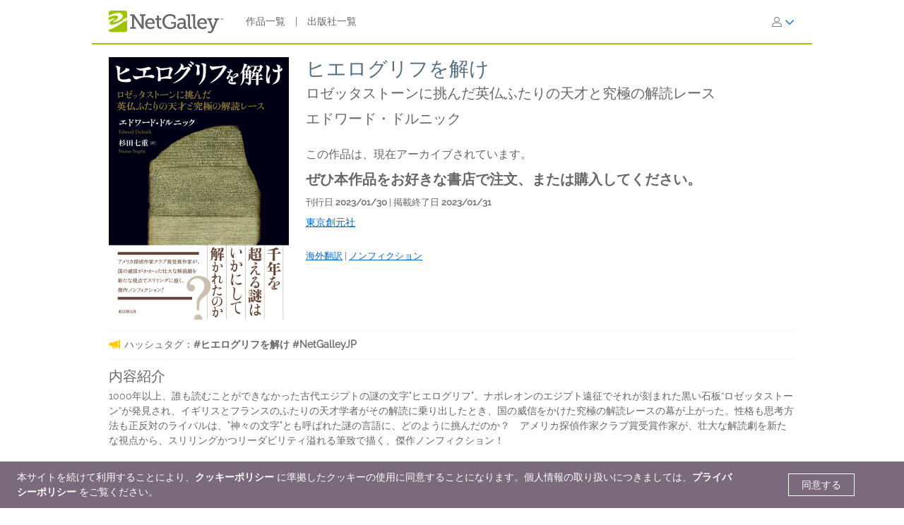

--- FILE ---
content_type: text/html; charset=UTF-8
request_url: https://www.netgalley.jp/catalog/book/278680
body_size: 22010
content:
<!DOCTYPE html>
<html lang="ja" data-bs-theme="">
    <head>
        <title>    ヒエログリフを解け | エドワード・ドルニック | 9784488003975｜NetGalley
</title>

            <meta name="og:image" content="https://covers.bksh.co/cover278680-large.png" />
    <meta name="og:title" content="ヒエログリフを解け" />
    <meta name="og:url" content="https://www.netgalley.jp/catalog/book/278680" />
    <meta name="og:type" content="book" />

                <meta charset="UTF-8" />
                            <meta name="description" content="NetGalleyは、レビュアー、その他のプロフェッショナルな読者が、発売前の書籍をデジタルファイルで読めるサービスです。無料で会員登録すれば、レビューしたい作品をリクエストしたり、あるいは出版社からレビューを書くよう招待されることもあります。" />
                        <meta name="distribution" content="Global" />
            <meta name="resource-type" content="document" />
            <meta name="revisit-after" content="1 days" />
                            <meta name="robots" content="index,follow" />
                        <meta name="copyright" content="Copyright (c) 2026 NetGalley LLC" />
            <meta name="viewport" content="width=device-width, initial-scale=1.0, user-scalable=yes" />
        

                            
       <!-- Google Tag Manager -->
        <script type="text/javascript">
            var dataLayer = window.dataLayer = window.dataLayer || [];
            dataLayer.push({
                'fireGtm': true,
                'memberType': 'anonymous'
            });
        </script>
        <script>(function(w,d,s,l,i){w[l]=w[l]||[];w[l].push({'gtm.start':new Date().getTime(),event:'gtm.js'});var f=d.getElementsByTagName(s)[0],j=d.createElement(s),dl=l!='dataLayer'?'&l='+l:'';j.async=true;j.src='https://www.googletagmanager.com/gtm.js?id='+i+dl;f.parentNode.insertBefore(j,f);})(window,document,'script','dataLayer','GTM-NS7MDMP');</script>
        <!-- End Google Tag Manager -->

                                        <link rel="stylesheet" href="https://assets.bksh.co/9949218ddc/assets/netgalley_styles_bootstrap_5.css" />
                    
            <link rel="stylesheet" href="https://assets.bksh.co/9949218ddc/assets/netgalley_media_styles.css" />
    
        <link rel="icon" type="image/x-icon" href="https://assets.bksh.co/9949218ddc/favicon.ico" />

        <!-- Favicon for modern browsers & devices -->
        <link rel="icon" type="image/png" href="https://assets.bksh.co/9949218ddc/images/favicon/favicon-16x16.png" sizes="16x16">
        <link rel="icon" type="image/png" href="https://assets.bksh.co/9949218ddc/images/favicon/favicon-32x32.png" sizes="32x32">
        <link rel="icon" type="image/png" href="https://assets.bksh.co/9949218ddc/images/favicon/favicon-48x48.png" sizes="48x48">
        <link rel="icon" type="image/png" href="https://assets.bksh.co/9949218ddc/images/favicon/favicon-96x96.png" sizes="96x96">
        <link rel="icon" type="image/png" href="https://assets.bksh.co/9949218ddc/images/favicon/favicon-192x192.png" sizes="192x192">
        <link rel="apple-touch-icon" href="https://assets.bksh.co/9949218ddc/images/favicon/apple-icon.png">
        <link rel="apple-touch-icon" href="https://assets.bksh.co/9949218ddc/images/favicon/apple-icon-precomposed.png">
        <link rel="apple-touch-icon" href="https://assets.bksh.co/9949218ddc/images/favicon/apple-icon-57x57.png" sizes="57x57">
        <link rel="apple-touch-icon" href="https://assets.bksh.co/9949218ddc/images/favicon/apple-icon-60x60.png" sizes="60x60">
        <link rel="apple-touch-icon" href="https://assets.bksh.co/9949218ddc/images/favicon/apple-icon-72x72.png" sizes="72x72">
        <link rel="apple-touch-icon" href="https://assets.bksh.co/9949218ddc/images/favicon/apple-icon-76x76.png" sizes="76x76">
        <link rel="apple-touch-icon" href="https://assets.bksh.co/9949218ddc/images/favicon/apple-icon-120x120.png" sizes="120x120">
        <link rel="apple-touch-icon" href="https://assets.bksh.co/9949218ddc/images/favicon/apple-icon-144x144.png" sizes="144x144">
        <link rel="apple-touch-icon" href="https://assets.bksh.co/9949218ddc/images/favicon/apple-icon-152x152.png" sizes="152x152">
        <link rel="apple-touch-icon" href="https://assets.bksh.co/9949218ddc/images/favicon/apple-icon-180x180.png" sizes="180x180">
        <meta name="msapplication-square70x70logo" content="https://assets.bksh.co/9949218ddc/images/favicon/ms-icon-70x70.png" />
        <meta name="msapplication-square144x144logo" content="https://assets.bksh.co/9949218ddc/images/favicon/ms-icon-144x144.png" />
        <meta name="msapplication-square150x150logo" content="https://assets.bksh.co/9949218ddc/images/favicon/ms-icon-150x150.png" />
        <meta name="msapplication-square310x310logo" content="https://assets.bksh.co/9949218ddc/images/favicon/ms-icon-310x310.png" />

                <script src="https://assets.bksh.co/9949218ddc/assets/netgalley_media.js"></script>
                <script src="https://assets.bksh.co/9949218ddc/assets/netgalley_scripts_bootstrap_5.js"></script>

                                        <script>
                    const themeToggle = document.querySelector('[data-bs-theme]')
                    let storedTheme = localStorage.getItem("theme")

                    themeToggle.setAttribute('data-bs-theme',  storedTheme)
                </script>
                    


    </head>
    <body class="netgalley-responsive" data-locale="ja-JP">

        <!-- Google Tag Manager (noscript) -->
        <noscript><iframe src="https://www.googletagmanager.com/ns.html?id=GTM-NS7MDMP" height="0" width="0" style="display:none;visibility:hidden"></iframe></noscript>
        <!-- End Google Tag Manager (noscript) -->

        <a name="top"></a>
        <a href="#page-content" class="sr-only">本文へスキップ</a>
        <div class="container-lg p-0 wrap-user-guest">

                        
                                                
                                    <div x-data="mobileMenu">
    <nav class="navbar navbar-expand-lg mb-lg-0 netgalley-header pb-3">
        <div class="container-fluid d-flex align-items-center">
            <div class="d-flex align-items-center">
                <button @click="toggleMenu()"
                        class="navbar-toggler border-0 shadow-none ps-3 mt-2"
                        type="button"
                        data-bs-toggle="collapse"
                        data-bs-target="#signInMenuContent"
                        aria-controls="signInMenuContent"
                        aria-expanded="false"
                        aria-label="ログイン"
                >
                    <span class="fa primary" :class="isMenuOpen ? 'fa-times' : 'fa-bars'"></span>
                </button>

                <div class="d-lg-none position-absolute top-50 start-50 translate-middle">
                        <div class="header-logo ps-3 pb-0">
        <a href="/">
    <?xml version="1.0" encoding="UTF-8"?>
    <svg role="img" class="publicLogo" xmlns="http://www.w3.org/2000/svg" viewBox="0 0 243.51 48" aria-label="NetGalley logo, which links to the home page.">
        <title>NetGalley logo, which links to the home page.</title>
        <defs><style>.logo-swirl{fill:#fff;}.logo-icon{fill:#9ec400;}.logo-text{fill:#666;}</style></defs>
        <g id="Layer_4"><path class="logo-text" d="m239.87,16.68v.4h-1.13v2.96h-.46v-2.96h-1.14v-.4h2.73Z"/>
            <path class="logo-text" d="m240.28,16.68h.65l.97,2.84.96-2.84h.65v3.36h-.43v-1.99c0-.07,0-.18,0-.34,0-.16,0-.33,0-.51l-.96,2.84h-.45l-.97-2.84v.11c0,.08,0,.21,0,.38,0,.17,0,.29,0,.37v1.99h-.43v-3.36Z"/>
            <path class="logo-text" d="m45.63,35.4h3.85V11.3h-3.85v-3.37h8.18l15.18,22.13c.53.87,1.05,2.23,1.05,2.23h.13s-.22-1.53-.22-2.49V11.3h-3.94v-3.37h12.21v3.37h-3.89v27.51h-4.29l-15.18-22.13c-.57-.87-1.05-2.23-1.05-2.23h-.13s.22,1.53.18,2.49v18.46h3.98v3.41h-12.2v-3.41Z"/>
            <path class="logo-text" d="m88.35,16.16c6.3,0,9.58,4.64,9.58,10.37,0,.57-.13,1.62-.13,1.62h-16.18c.26,4.9,3.72,7.52,7.65,7.52s6.61-2.49,6.61-2.49l1.75,3.11s-3.32,3.06-8.62,3.06c-6.96,0-11.72-5.03-11.72-11.59,0-7.04,4.77-11.59,11.07-11.59Zm5.2,9.27c-.13-3.89-2.49-5.91-5.29-5.91-3.24,0-5.86,2.19-6.47,5.91h11.77Z"/>
            <path class="logo-text" d="m102.53,19.96h-3.72v-3.28h3.81v-6.08h4.16v6.08h5.29v3.28h-5.29v10.37c0,4.51,3.06,5.07,4.72,5.07.61,0,1.01-.04,1.01-.04v3.54s-.61.09-1.53.09c-2.8,0-8.44-.87-8.44-8.27v-10.76Z"/>
            <path class="logo-text" d="m130.35,7.41c5.42,0,11.85,2.19,11.85,6.08v3.81h-4.02v-2.27c0-2.58-4.07-3.85-7.7-3.85-7.22,0-11.77,4.9-11.77,11.99s4.64,12.38,11.9,12.38c2.76,0,8.27-.83,8.27-3.85v-4.07h-6.04v-3.41h10.06v8.66c0,4.77-7.96,6.47-12.6,6.47-9.49,0-16.14-6.91-16.14-16.05s6.56-15.88,16.18-15.88Z"/>
            <path class="logo-text" d="m158.13,25.21h1.4v-.83c0-3.5-2.01-4.72-4.73-4.72-3.5,0-6.34,2.14-6.34,2.14l-1.71-3.02s3.24-2.62,8.4-2.62c5.64,0,8.62,2.93,8.62,8.53v9.89c0,.66.35.96.96.96h2.23v3.28h-4.42c-1.97,0-2.76-.96-2.76-2.41v-.31c0-.87.18-1.44.18-1.44h-.09s-1.92,4.68-7.3,4.68c-3.67,0-7.35-2.14-7.35-6.69,0-6.96,9.23-7.44,12.9-7.44Zm-4.64,10.85c3.76,0,6.08-3.85,6.08-7.17v-.92h-1.09c-2.01,0-8.97.09-8.97,4.33,0,1.97,1.44,3.76,3.98,3.76Z"/>
            <path class="logo-text" d="m168.78,11.21h-3.67v-3.28h7.92v24.32c0,1.88.44,3.15,2.36,3.15.7,0,1.18-.04,1.18-.04l-.04,3.5s-.87.09-1.88.09c-3.15,0-5.86-1.27-5.86-6.43V11.21Z"/>
            <path class="logo-text" d="m179.54,11.21h-3.67v-3.28h7.92v24.32c0,1.88.44,3.15,2.36,3.15.7,0,1.18-.04,1.18-.04l-.04,3.5s-.87.09-1.88.09c-3.15,0-5.86-1.27-5.86-6.43V11.21Z"/>
            <path class="logo-text" d="m199.25,16.16c6.3,0,9.58,4.64,9.58,10.37,0,.57-.13,1.62-.13,1.62h-16.19c.26,4.9,3.72,7.52,7.66,7.52s6.61-2.49,6.61-2.49l1.75,3.11s-3.32,3.06-8.62,3.06c-6.96,0-11.72-5.03-11.72-11.59,0-7.04,4.77-11.59,11.07-11.59Zm5.2,9.27c-.13-3.89-2.49-5.91-5.29-5.91-3.24,0-5.86,2.19-6.47,5.91h11.77Z"/>
            <path class="logo-text" d="m214.87,44.46c1.88,0,3.33-1.31,4.07-3.06l.92-2.19-7.74-19.25h-2.8v-3.28h10.11v3.28h-2.93l4.94,13.17c.31.96.39,1.92.39,1.92h.13s.18-.96.53-1.92l4.9-13.17h-2.84v-3.28h9.8v3.28h-2.76l-8.75,22.35c-1.49,3.76-4.37,5.69-7.79,5.69-2.84,0-4.77-1.4-4.77-1.4l1.44-3.19s1.27,1.05,3.15,1.05Z"/>
            <path class="logo-icon" d="m38.93,41.9c0,2.25-2.44,3.73-4.96,3.73H4.88c-2.52,0-4.88-1.48-4.88-3.73V4.01C0,1.77,2.36,0,4.88,0h29.09c2.52,0,4.96,1.77,4.96,4.01v37.88Z"/>
            <path class="logo-swirl" d="m19.74,12.92c1.61,3.91-9.06,10.88-10.88,9-.89,7.27,30.26-5.55,17.87-15.36-4-3.16-14.31-1.82-26.73,4.52v3.23c9.11-4.12,18.11-5.34,19.74-1.39Zm9.84,5.66l1.62,1.67c-14.94,8.65-27.18,12.65-29.36,7.36-1.61-3.91,9.6-11,11.41-9.11.42-3.42-6.62-1.58-13.25,2.55v19.67c8.28-1.98,20.76-8.29,33.03-18.43l2.04,1.71,3.86-4.96v-3.87l-9.35,3.41Z"/>
        </g>
    </svg>
</a>

    </div>
                </div>

                <div class="d-none d-lg-block">
                        <div class="header-logo ps-3 pb-0">
        <a href="/">
    <?xml version="1.0" encoding="UTF-8"?>
    <svg role="img" class="publicLogo" xmlns="http://www.w3.org/2000/svg" viewBox="0 0 243.51 48" aria-label="NetGalley logo, which links to the home page.">
        <title>NetGalley logo, which links to the home page.</title>
        <defs><style>.logo-swirl{fill:#fff;}.logo-icon{fill:#9ec400;}.logo-text{fill:#666;}</style></defs>
        <g id="Layer_4"><path class="logo-text" d="m239.87,16.68v.4h-1.13v2.96h-.46v-2.96h-1.14v-.4h2.73Z"/>
            <path class="logo-text" d="m240.28,16.68h.65l.97,2.84.96-2.84h.65v3.36h-.43v-1.99c0-.07,0-.18,0-.34,0-.16,0-.33,0-.51l-.96,2.84h-.45l-.97-2.84v.11c0,.08,0,.21,0,.38,0,.17,0,.29,0,.37v1.99h-.43v-3.36Z"/>
            <path class="logo-text" d="m45.63,35.4h3.85V11.3h-3.85v-3.37h8.18l15.18,22.13c.53.87,1.05,2.23,1.05,2.23h.13s-.22-1.53-.22-2.49V11.3h-3.94v-3.37h12.21v3.37h-3.89v27.51h-4.29l-15.18-22.13c-.57-.87-1.05-2.23-1.05-2.23h-.13s.22,1.53.18,2.49v18.46h3.98v3.41h-12.2v-3.41Z"/>
            <path class="logo-text" d="m88.35,16.16c6.3,0,9.58,4.64,9.58,10.37,0,.57-.13,1.62-.13,1.62h-16.18c.26,4.9,3.72,7.52,7.65,7.52s6.61-2.49,6.61-2.49l1.75,3.11s-3.32,3.06-8.62,3.06c-6.96,0-11.72-5.03-11.72-11.59,0-7.04,4.77-11.59,11.07-11.59Zm5.2,9.27c-.13-3.89-2.49-5.91-5.29-5.91-3.24,0-5.86,2.19-6.47,5.91h11.77Z"/>
            <path class="logo-text" d="m102.53,19.96h-3.72v-3.28h3.81v-6.08h4.16v6.08h5.29v3.28h-5.29v10.37c0,4.51,3.06,5.07,4.72,5.07.61,0,1.01-.04,1.01-.04v3.54s-.61.09-1.53.09c-2.8,0-8.44-.87-8.44-8.27v-10.76Z"/>
            <path class="logo-text" d="m130.35,7.41c5.42,0,11.85,2.19,11.85,6.08v3.81h-4.02v-2.27c0-2.58-4.07-3.85-7.7-3.85-7.22,0-11.77,4.9-11.77,11.99s4.64,12.38,11.9,12.38c2.76,0,8.27-.83,8.27-3.85v-4.07h-6.04v-3.41h10.06v8.66c0,4.77-7.96,6.47-12.6,6.47-9.49,0-16.14-6.91-16.14-16.05s6.56-15.88,16.18-15.88Z"/>
            <path class="logo-text" d="m158.13,25.21h1.4v-.83c0-3.5-2.01-4.72-4.73-4.72-3.5,0-6.34,2.14-6.34,2.14l-1.71-3.02s3.24-2.62,8.4-2.62c5.64,0,8.62,2.93,8.62,8.53v9.89c0,.66.35.96.96.96h2.23v3.28h-4.42c-1.97,0-2.76-.96-2.76-2.41v-.31c0-.87.18-1.44.18-1.44h-.09s-1.92,4.68-7.3,4.68c-3.67,0-7.35-2.14-7.35-6.69,0-6.96,9.23-7.44,12.9-7.44Zm-4.64,10.85c3.76,0,6.08-3.85,6.08-7.17v-.92h-1.09c-2.01,0-8.97.09-8.97,4.33,0,1.97,1.44,3.76,3.98,3.76Z"/>
            <path class="logo-text" d="m168.78,11.21h-3.67v-3.28h7.92v24.32c0,1.88.44,3.15,2.36,3.15.7,0,1.18-.04,1.18-.04l-.04,3.5s-.87.09-1.88.09c-3.15,0-5.86-1.27-5.86-6.43V11.21Z"/>
            <path class="logo-text" d="m179.54,11.21h-3.67v-3.28h7.92v24.32c0,1.88.44,3.15,2.36,3.15.7,0,1.18-.04,1.18-.04l-.04,3.5s-.87.09-1.88.09c-3.15,0-5.86-1.27-5.86-6.43V11.21Z"/>
            <path class="logo-text" d="m199.25,16.16c6.3,0,9.58,4.64,9.58,10.37,0,.57-.13,1.62-.13,1.62h-16.19c.26,4.9,3.72,7.52,7.66,7.52s6.61-2.49,6.61-2.49l1.75,3.11s-3.32,3.06-8.62,3.06c-6.96,0-11.72-5.03-11.72-11.59,0-7.04,4.77-11.59,11.07-11.59Zm5.2,9.27c-.13-3.89-2.49-5.91-5.29-5.91-3.24,0-5.86,2.19-6.47,5.91h11.77Z"/>
            <path class="logo-text" d="m214.87,44.46c1.88,0,3.33-1.31,4.07-3.06l.92-2.19-7.74-19.25h-2.8v-3.28h10.11v3.28h-2.93l4.94,13.17c.31.96.39,1.92.39,1.92h.13s.18-.96.53-1.92l4.9-13.17h-2.84v-3.28h9.8v3.28h-2.76l-8.75,22.35c-1.49,3.76-4.37,5.69-7.79,5.69-2.84,0-4.77-1.4-4.77-1.4l1.44-3.19s1.27,1.05,3.15,1.05Z"/>
            <path class="logo-icon" d="m38.93,41.9c0,2.25-2.44,3.73-4.96,3.73H4.88c-2.52,0-4.88-1.48-4.88-3.73V4.01C0,1.77,2.36,0,4.88,0h29.09c2.52,0,4.96,1.77,4.96,4.01v37.88Z"/>
            <path class="logo-swirl" d="m19.74,12.92c1.61,3.91-9.06,10.88-10.88,9-.89,7.27,30.26-5.55,17.87-15.36-4-3.16-14.31-1.82-26.73,4.52v3.23c9.11-4.12,18.11-5.34,19.74-1.39Zm9.84,5.66l1.62,1.67c-14.94,8.65-27.18,12.65-29.36,7.36-1.61-3.91,9.6-11,11.41-9.11.42-3.42-6.62-1.58-13.25,2.55v19.67c8.28-1.98,20.76-8.29,33.03-18.43l2.04,1.71,3.86-4.96v-3.87l-9.35,3.41Z"/>
        </g>
    </svg>
</a>

    </div>
                </div>
            </div>

            <div x-show="!isMenuOpen" class="collapse navbar-collapse">
                    <div class="ps-5 collapse navbar-collapse" id="signInMenuContent">

                        
        <nav class="navbar-nav me-auto mb-2 mb-lg-0" aria-label="Main navigation">
            <ul class="nav d-flex align-items-center list-unstyled">
                                    <li class="nav-item">
                        <a class="nav-link default"
                           href="/catalog/"
                           >
                            作品一覧
                        </a>
                    </li>
                                            <li class="nav-item px-2" aria-hidden="true">
                            <span class="nav-divider">|</span>
                        </li>
                                                        <li class="nav-item">
                        <a class="nav-link default"
                           href="/catalog/publishers"
                           >
                            出版社一覧
                        </a>
                    </li>
                                                </ul>
        </nav>

                    <div class="dropdown" id="loginMenu">
                <button class="dropdown-toggle hide-default-arrow btn btn-link"
                        id="signInDropdown"
                        data-bs-toggle="dropdown"
                        aria-expanded="false"
                        aria-label="ログイン">
                    <i class="fa-light fa-user-large" aria-hidden="true"></i>
                    <i class="fa-thin fa-chevron-down secondary default-color" aria-hidden="true"></i>
                </button>
                <div class="dropdown-menu dropdown-menu-end login-dropdown p-3"
                     aria-label="NetGalleyにログイン"
                >
                    
<form class="" name="login" method="post" action="/auth/login">

<div>
        <div class="pb-3">
        <div class="pb-2">    <input type="text" id="login_username"
            name="login[username]"
     required="required" autocapitalize="none"             placeholder="ユーザーIDを入力"
             aria-label="ユーザーID" /></div>
        <div>    <input type="password" id="login_password"
            name="login[password]"
     required="required" autocomplete="697e1be344313"             placeholder="パスワードを入力"
             row_class="passwordInputContainer" row_id="headerPassword" aria-label="パスワードを入力" /></div>
    </div>

            <div class="pb-3">
        <div class="d-flex align-items-center text-start text-10">
                        <input type="hidden" id="login_rememberMe_hidden" name="login[rememberMe]" value="0">

                        <button type="button"
                    id="remember_me_button"
                    class="btn btn-sm p-0 me-2 border-0"
                    onclick="toggleRememberMe(this)"
                    aria-pressed="false">
                <i class="fa-regular fa-square text-dark"></i>
            </button>

            <span id="remember_me_text" class="ps-1">次回から自動でログイン</span>
            <script>
                function toggleRememberMe(button) {
                    const hiddenInput = document.getElementById('login_rememberMe_hidden');
                    const icon = button.querySelector('i');

                    if (hiddenInput.value === '1') {
                        hiddenInput.value = '0';
                        icon.classList.remove('fa-square-check');
                        icon.classList.add('fa-square');
                        button.setAttribute('aria-pressed', 'false');
                    } else {
                        hiddenInput.value = '1';
                        icon.classList.remove('fa-square');
                        icon.classList.add('fa-square-check');
                        button.setAttribute('aria-pressed', 'true');
                    }
                }
            </script>
        </div>
    </div>

        <div class="pb-1 text-start">
        
    <div class="row form-login">
        <div class="col ">
            <button type="submit" id="login_login" name="login[login]" class="btn btn-primary" data-test-id="sign-in">
        <div class="d-flex align-items-center">
                        <div>ログイン</div>
                    </div>
    </button>
        </div>
    </div>
    </div>

        <div class="login-text">
        <a class="primary text-start text-10" href="/auth/forgot_login">ユーザーID・パスワードをお忘れの方</a>
    </div>

        <div class="login-text">
        <a class="primary text-start text-10" href="/auth/register">NetGalleyに登録</a>
    </div>

    <hr>

        <div class="row px-1">
        <a href="#" class="text-10" @click="setTheme('light')">
            <i class="fa-light fa-sun align-top pe-1 text-16"></i>
            <span class="light-mode fw-semibold" :class="theme == 'light' ? 'active' : 'primary'">ライトモード</span>
        </a>
    </div>

    <div class="row px-1">
        <a href="#" class="text-10" @click="setTheme('dark')">
            <i class="fa-light fa-moon align-top px-1 text-16"></i>
            <span class="dark-mode fw-semibold" :class="theme == 'dark' ? 'active' : 'primary'">ダークモード</span>
        </a>
    </div>

</div>

    <input type="hidden" id="login_widgetId"
            name="login[widgetId]"
     />    <input type="hidden" id="login_widgetRedeemCode"
            name="login[widgetRedeemCode]"
     />    <input type="hidden" id="login__token"
            name="login[_token]"
     value="5a0696904db0c0cfe59.0iCDi0X4OgTdfnvLhKzgvdwpjNAY2qLxhqvmD07bIfM.lE7kwBS_X0mZTiyZ1seQ74h5w6E1kMaQq-mROCmZeICWR67tFJMPbOk7DA" /></form>

                </div>
            </div>
            </div>
            </div>

            <div class="mobile-menu" :class="{'show': isMenuOpen}" x-show="isMenuOpen">
                <div class="pt-3">
                    
    <div class="px-4 pb-4">
                    
<form class="" name="login" method="post" action="/auth/login">

<div>
        <div class="pb-3">
        <div class="pb-2">    <input type="text" id="login_username"
            name="login[username]"
     required="required" autocapitalize="none"             placeholder="ユーザーIDを入力"
             aria-label="ユーザーID" /></div>
        <div>    <input type="password" id="login_password"
            name="login[password]"
     required="required" autocomplete="697e1be344313"             placeholder="パスワードを入力"
             row_class="passwordInputContainer" row_id="headerPassword" aria-label="パスワードを入力" /></div>
    </div>

            <div class="pb-3">
        <div class="d-flex align-items-center text-start text-10">
                        <input type="hidden" id="login_rememberMe_hidden" name="login[rememberMe]" value="0">

                        <button type="button"
                    id="remember_me_button"
                    class="btn btn-sm p-0 me-2 border-0"
                    onclick="toggleRememberMe(this)"
                    aria-pressed="false">
                <i class="fa-regular fa-square text-dark"></i>
            </button>

            <span id="remember_me_text" class="ps-1">次回から自動でログイン</span>
            <script>
                function toggleRememberMe(button) {
                    const hiddenInput = document.getElementById('login_rememberMe_hidden');
                    const icon = button.querySelector('i');

                    if (hiddenInput.value === '1') {
                        hiddenInput.value = '0';
                        icon.classList.remove('fa-square-check');
                        icon.classList.add('fa-square');
                        button.setAttribute('aria-pressed', 'false');
                    } else {
                        hiddenInput.value = '1';
                        icon.classList.remove('fa-square');
                        icon.classList.add('fa-square-check');
                        button.setAttribute('aria-pressed', 'true');
                    }
                }
            </script>
        </div>
    </div>

        <div class="pb-1 text-start">
        
    <div class="row form-login">
        <div class="col ">
            <button type="submit" id="login_login" name="login[login]" class="btn btn-primary" data-test-id="sign-in">
        <div class="d-flex align-items-center">
                        <div>ログイン</div>
                    </div>
    </button>
        </div>
    </div>
    </div>

        <div class="login-text">
        <a class="primary text-start text-10" href="/auth/forgot_login">ユーザーID・パスワードをお忘れの方</a>
    </div>

        <div class="login-text">
        <a class="primary text-start text-10" href="/auth/register">NetGalleyに登録</a>
    </div>

    <hr>

        <div class="row px-1">
        <a href="#" class="text-10" @click="setTheme('light')">
            <i class="fa-light fa-sun align-top pe-1 text-16"></i>
            <span class="light-mode fw-semibold" :class="theme == 'light' ? 'active' : 'primary'">ライトモード</span>
        </a>
    </div>

    <div class="row px-1">
        <a href="#" class="text-10" @click="setTheme('dark')">
            <i class="fa-light fa-moon align-top px-1 text-16"></i>
            <span class="dark-mode fw-semibold" :class="theme == 'dark' ? 'active' : 'primary'">ダークモード</span>
        </a>
    </div>

</div>

    <input type="hidden" id="login_widgetId"
            name="login[widgetId]"
     />    <input type="hidden" id="login_widgetRedeemCode"
            name="login[widgetRedeemCode]"
     />    <input type="hidden" id="login__token"
            name="login[_token]"
     value="5a0696904db0c0cfe59.0iCDi0X4OgTdfnvLhKzgvdwpjNAY2qLxhqvmD07bIfM.lE7kwBS_X0mZTiyZ1seQ74h5w6E1kMaQq-mROCmZeICWR67tFJMPbOk7DA" /></form>

            </div>

    <hr class="p-0">

            


<div class="row">
    <div class="pt-2 col-auto px-4 ms-4 pb-2">
                    
                                                                        <a class='text-16 mobile-publisher-profile-link' href="/catalog/">
                        作品一覧
                    </a>
                
                <br>                                
                                                                        <a class='text-16 mobile-publisher-profile-link' href="/catalog/publishers">
                        出版社一覧
                    </a>
                
                <br>                                
                                                    <a class='text-16 mobile-publisher-profile-link' href="https://netgalley.zendesk.com/hc/ja/" target="_blank" rel="noreferrer noopener">
                        ヘルプ
                    </a>

                                
                                    
        
        
            </div>

    <div class="col me-3 text-end">

                    </div>
</div>

<hr>

    <div class="row p-3">
        <a href="#" class="col-6 text-10 text-end" @click="setTheme('light'); toggleMenu(false)">
            <i class="fa-light fa-sun align-top pe-1 text-16"></i>
            <span class="light-mode fw-semibold"
                  :class="theme == 'light' ? 'active' : 'primary'">ライトモード</span>
        </a>

        <a href="#" class="col-6 text-10 text-start" @click="setTheme('dark'); toggleMenu(false)">
            <i class="fa-light fa-moon align-top pe-1 text-16"></i>
            <span class="dark-mode fw-semibold"
                  :class="theme == 'dark' ? 'active' : 'primary'">ダークモード</span>
        </a>
    </div>

    <hr>

<div class="row px-4 py-2">
    <div class="col-6 primary">
        <a class="text-12 mobile-footer-link" href="/privacy">プライバシーポリシー</a><br>
        <a class="text-12 mobile-footer-link" href="/terms">利用規約</a><br>
        <a class="text-12 mobile-footer-link" href="/cookie_policy">クッキーポリシー</a>

            </div>

    <div class="col-6 primary">
        <a class="text-12 mobile-footer-link" href="/contact">お問い合わせ</a><br>
        <a class="text-12 mobile-footer-link" href="/about">NetGalley(ネットギャリー)とは？</a><br>
        
            </div>
</div>

<hr>


<p class="px-4 py-3 text-12">
    © 2026 NetGalley LLC<br>All Rights Reserved
</p>
                </div>
            </div>
        </div>
    </nav>
</div>

                
            
    
            
            <div id="page-content" class="page-content">

                
                                    <div id="errorMessageDisplay">
                                            </div>
                                        <div id="errorMessageTemplate" class="row d-none">
                        <div class="col-md-12 alert alert-danger"></div>
                    </div>
                                    <div id="alertMessageDisplay">
                                            </div>
                                        <div id="alertMessageTemplate" class="row d-none">
                        <div class="col-md-12 alert alert-warning"></div>
                    </div>
                                    <div id="successMessageDisplay">
                                            </div>
                                        <div id="successMessageTemplate" class="row d-none">
                        <div class="col-md-12 alert alert-success"></div>
                    </div>
                                    <div id="infoMessageDisplay">
                                            </div>
                                        <div id="infoMessageTemplate" class="row d-none">
                        <div class="col-md-12 alert alert-info"></div>
                    </div>
                                    <div id="lockedMessageDisplay">
                                            </div>
                                        <div id="lockedMessageTemplate" class="row d-none">
                        <div class="col-md-12 alert alert-locked"></div>
                    </div>
                
                            <script src="https://dzrosyogtuajb.cloudfront.net/pageflow.js"></script>




<div class="modal fade " id="loadInPageflowModal" tabindex="-1" role="dialog" aria-hidden="true"
        >
    <div class="modal-dialog modal-dialog-centered">
        <div class="modal-content">
            <div class="modal-content-liner">
                                    <div class="row modal-header  ">

                                                    <div class="col-11">
                                                                    <h1 class="heading-1 modal-title ">ブラウザビューアを起動中</h1>
                                                                                            </div>
                                                                             <div class="col-1 ps-0 align-middle">
                                <button type="button" class="blue-close close secondary" data-bs-dismiss="modal">
                                    <span aria-hidden="true">&times;</span>
                                    <span class="sr-only">閉じる</span>
                                </button>
                            </div>
                                            </div>
                                <div class="modal-body emphasis">
                    <div class="modal-body-header">
                                            </div>
                    <div class="modal-body-content">
                            <div class="pageflow-error d-none"></div>
    <div class="pageflow-default">
        <i class="fa fa-spinner fa-spin me-2"></i> 今しばらくお待ちください。
    </div>
                    </div>
                    <div class="modal-body-footer">
                                            </div>
                </div>
                            </div>
        </div>
    </div>
</div>

    <script>
        $(document).bind('netgalley.content.changed', function() {
            // Checks to see if the title image loads on the user's browser.  If not, rewrite the
            // image URL to use our local generic book image, sized accordingly.
            $('#loadInPageflowModal .verify-title-image img').one('error', function () {
                var regex = /.*-(micro|mini|small|medium|large)\.png/;
                var input = $(this).attr('src');
                if (regex.test(input)) {
                    var matches = input.match(regex);
                    $(this).attr('src', '/images/cover-placeholder-green-' + matches[1] + '.png');
                }
            });

            // The above technique won't work with IE8 or lower because of timing issues
            // so we need to set the image source to itself on the page load which will then start the error event
            $('#loadInPageflowModal .verify-title-image img').each(function () {
                $(this).attr('src', $(this).attr('src'));
            });
        });
    </script>


<script>
$(function() {
    $('#loadInPageflowModal').on('show.bs.modal', function (event) {
        $.event.trigger('netgalley.content.changed');
    });
    });
</script>


<script>
    $(()  => {
        const errorCont = $('#loadInPageflowModal .pageflow-error');
        const defaultCont = $('#loadInPageflowModal .pageflow-default');

        $('.pageflowButton').click(async function (e) {
            e.preventDefault();

            const bookId = $(this).data('book');
            const transferUrl = '/reader/transfer/99999'.replace('99999', bookId);
            const redirectUrl = '/reader/99999'.replace('99999', bookId);
            const websocketUrl = 'wss://a46el2xrdb.execute-api.us-east-1.amazonaws.com/socket';

            // If the book has already been transferred, redirect to the pageflow reader
            if ($(this).data('transferred')) {
                window.location.href = redirectUrl;
                return;
            }

            $(this).prop('disabled', true);
            defaultCont.removeClass('d-none');
            errorCont.addClass('d-none');
            $('#loadInPageflowModal').modal('show');

            // Open a websocket that listens for the file finished processing event and then redirects the page
            PageFlow.waitForFile($(this).data('hash'), websocketUrl, redirectUrl);
            const response = await fetch(transferUrl, {
                method: 'POST',
                headers: {
                    'Content-Type': 'application/json',
                    'x-csrf-protected': 1,
                }
            });

            $(this).prop('disabled', false);

            let data;
            try {
                data = await response.json();
            } catch (e) {
                data = {};
            }

            if (response.status !== 200) {
                defaultCont.addClass('d-none');
                errorCont.text(data.error ?? 'ファイル変換にエラーがあります。');
                errorCont.removeClass('d-none');
            } else if (data.alreadyTransferred) {
                $('#loadInPageflowModal').modal('hide');
                window.location.href = redirectUrl;
            }
        });
    });
</script>

    


<div class="row">
    <div class="col-12 col-md-auto text-center text-md-start verify-title-image pb-1">
               <img alt="ヒエログリフを解け 表紙" class="cover-width" itemprop="image" src="https://covers.bksh.co/cover278680-medium.png" />

                <script>
    $(function() {
        $(document).on('click', 'a.cover-vote', function(e) {
            e.preventDefault();
            var $container = $(this).closest('.cover-vote-container');

                            $container.find('.hide').hide();
                $container.find('.cover-vote-login-prompt').show();

                    });
    });
</script>


                
                    </div>

        

<div class="col-12 col-md-6 col-lg-8" itemscope itemtype="http://schema.org/Book">
          <div class="pb-2">
         <h1 class="heading-1 mb-1 py-0 pt-6 pt-md-0" itemprop="name">ヒエログリフを解け</h1>

                    <p class="heading-3 mb-0">ロゼッタストーンに挑んだ英仏ふたりの天才と究極の解読レース</p>
            </div>

        <div class="mb-0 pb-4">
        <p class="heading-2 text-20 fw-medium" itemprop="author" itemscope itemtype="http://schema.org/Person">
            <span itemprop="name">エドワード・ドルニック</span>
        </p>

                    </div>

                <div class="pb-2">
            <p class="heading-5">この作品は、現在アーカイブされています。</p>
        </div>
    
        <div class="pb-2">
                            
            
    
            
        
        <h3 class="heading-3 fw-bold">
            ぜひ本作品をお好きな書店で注文、または購入してください。
        </h3>

    
    

    
        
    
        <div id="modalForPhoneRenderContainer"></div>

    <script>

        $(function() {

            
            $(document).on('click', '.wishlist-click', function(e) {
                e.preventDefault();

                var bookId = $(this).data('book');
                var baseUrl = '/member/wish/9999999';

                $.ajax({
                    type: 'POST',
                    url: baseUrl.replace('9999999', bookId)
                })
                .done(function(data) {
                    $('#wishlistedContent' + bookId).show();
                    $('#wishlistContent' + bookId).hide();
                });
            });

            // show reading app info popovers
            if ($('.app-info-popover').length) {
                new bootstrap.Popover($('.app-info-popover'))
            }
        });

    </script>

    </div>

    
        <div id="kindleForm" class="d-none">

        <div class="row pb-2">
            <div class="col-10 align-self-center m-0">
                <p class="heading-6 mb-0">
                    出版社がKindle閲覧可に設定した作品は、KindleまたはKindleアプリで作品を読むことができます。
                </p>
            </div>

                        <div class="col text-end">
               <a class="small-link align-end text-end" id="kindleCancel" href="#">
                    戻る
                </a>
            </div>
        </div>
        <hr class="my-2"/>

        <div class="edit-kindle-email pb-6">
            <div class="row">
                <div>
                    <div class="row pb-2">
                        <div class="col-auto pe-0">
                            <p class="heading-6"><strong>1</strong></p>
                        </div>

                        <div class="col-11">
                            <p class="heading-6 mb-0">KindleまたはKindleアプリで作品を閲覧するには、あなたのAmazonアカウントに<a href="mailto:kindle@netgalley.com">kindle@netgalley.com</a>を認証させてください。Kindleでの閲覧方法については、<a target="_blank" rel="noreferrer noopener" href="https://netgalley.zendesk.com/hc/ja/articles/115003979534">こちら</a>をご覧ください。
                            </p>
                        </div>
                    </div>

                </div>
            </div>
            <div>
            <div class="row pt-1 pb-3">
                <div class="col-auto pe-0">
                    <p class="heading-6"><strong>2</strong></p>
                </div>

                <div class="col-11">
                    <p class="heading-6 mb-0">Amazonアカウントに登録されているKindleのメールアドレスを、こちらにご入力ください。</p>

                                                        </div>
                </div>
            </div>
        </div>
    </div>

        
        
        <div class="pb-0">
                        <div class="publication-dates">
        <p class="heading-6 pb-1">
                            刊行日
                <strong><span itemprop="datePublished"
                    content="2023-01-30"
                    aria-label="2023年1月30日"
                ><span aria-hidden="true"></span></span>2023/01/30</strong>
                            | 掲載終了日
                <strong><span aria-label="2023年1月31日"><span aria-hidden="true"></span></span>2023/01/31</strong>
        </p>
    </div>

            </div>

        <div class="pb-3">
            <div>
        <p itemprop="publisher" itemscope itemtype="http://schema.org/Organization">
            <a href="/catalog/publisher/82972"><span itemprop="name">東京創元社</span></a>
                    </p>

            </div>


    </div>

        <div class="pb-2">
                    <div class="categories">
            <p class="heading-6">
                                    <a href="/catalog/category/47"><span itemprop="genre">海外翻訳</span></a>
                     |                    <a href="/catalog/category/34"><span itemprop="genre">ノンフィクション</span></a>
                                </p>
        </div>
    
    </div>

</div>






    </div>

    <hr class="mb-1" />

<div class="row">
    <div class="col-12">
        <div class="d-block d-lg-flex flex-lg-wrap">
            
                            <div class="align-items-center d-flex py-2">
                    <div class="pe-2"><i class="fa-solid fa-megaphone advanced"></i></div>
                    <p class="mb-0">
                        ハッシュタグ：<b>#ヒエログリフを解け #NetGalleyJP</b>
                    </p>
                </div>
                    </div>
    </div>
</div>

    <hr class="mt-1">
    <div class="row">
        <div class="col-12">
            <h2 class="heading-3">内容紹介</h2>
            <div class="pb-3">                                                
        <div class="d-none d-md-block" id="descriptionFullTextBox">
        <p>1000年以上、誰も読むことができなかった古代エジプトの謎の文字"ヒエログリフ"。ナポレオンのエジプト遠征でそれが刻まれた黒い石板“ロゼッタストーン”が発見され、イギリスとフランスのふたりの天才学者がその解読に乗り出したとき、国の威信をかけた究極の解読レースの幕が上がった。性格も思考方法も正反対のライバルは、"神々の文字"とも呼ばれた謎の言語に、どのように挑んだのか？　アメリカ探偵作家クラブ賞受賞作家が、壮大な解読劇を新たな視点から、スリリングかつリーダビリティ溢れる筆致で描く、傑作ノンフィクション！</p>
    </div>

        <div class="d-block d-md-none">
        <p>1000年以上、誰も読むことができなかった古代エジプトの謎の文字"ヒエログリフ"。ナポレオンのエジプト遠征でそれが刻まれた黒い石板“ロゼッタストーン”が発見され、イギリスとフランスのふたりの天才学者がその解読に乗り出したとき、国の威信をかけた究極の解読レースの幕が上がった。性格も思考方法も正反対のライバルは、"神々の文字"とも呼ばれた謎の言語に、どのように挑んだのか？　アメリカ探偵作家クラブ賞受賞...</p>
                    <div class="text-end pt-1">
                <a class="d-none d-md-inline-block description-read-more-link" href="#">もっと読む</a>
                <a class="d-md-none description-read-more-link" data-is-phone="1" href="#">もっと読む</a>
            </div>
            </div>

                        

<div class="modal modal-phone-full-page " id="descriptionReadMoreModal" tabindex="-1" role="dialog" aria-hidden="true">
    <div class="modal-dialog">
        <div class="modal-content ">
            <div class="modal-content-liner">
                <div class="modal-header ">
                                        <div class="align-self-end ps-2">
                        <button type="button" class="close secondary close-back" data-bs-dismiss="modal">
                            <i class="fa-regular fa-circle-chevron-left secondary"></i>
                            <span class="sr-only">閉じる</span>
                        </button>
                        <div id="modalMainActionButton" class="pull-right"></div>
                    </div>
                </div>

                                <div class="netgalley-header"></div>

                                <div class="modal-body emphasis  p-0">
                    <div class="modal-body-header"><h2 class="heading-2">内容紹介</h2></div>
                    <div class="modal-body-content"><p>1000年以上、誰も読むことができなかった古代エジプトの謎の文字"ヒエログリフ"。ナポレオンのエジプト遠征でそれが刻まれた黒い石板“ロゼッタストーン”が発見され、イギリスとフランスのふたりの天才学者がその解読に乗り出したとき、国の威信をかけた究極の解読レースの幕が上がった。性格も思考方法も正反対のライバルは、"神々の文字"とも呼ばれた謎の言語に、どのように挑んだのか？　アメリカ探偵作家クラブ賞受賞作家が、壮大な解読劇を新たな視点から、スリリングかつリーダビリティ溢れる筆致で描く、傑作ノンフィクション！</p></div>
                </div>
                            </div>
        </div>
    </div>
</div>

    <script>
        $(document).bind('netgalley.content.changed', function() {
            // Checks to see if the title image loads on the user's browser.  If not, rewrite the
            // image URL to use our local generic book image, sized accordingly.
            $('#descriptionReadMoreModal .verify-title-image img').one('error', function () {
                var regex = /.*-(micro|mini|small|medium|large)\.png/;
                var input = $(this).attr('src');
                if (regex.test(input)) {
                    var matches = input.match(regex);
                    $(this).attr('src', '/images/cover-placeholder-green-' + matches[1] + '.png');
                }
            });

            // The above technique won't work with IE8 or lower because of timing issues
            // so we need to set the image source to itself on the page load which will then start the error event
            $('#descriptionReadMoreModal .verify-title-image img').each(function () {
                $(this).attr('src', $(this).attr('src'));
            });
        });
    </script>


<script>
    $('#descriptionReadMoreModal').on('show.bs.modal', function (event) {
        $.event.trigger('netgalley.content.changed');
    });
</script>


                <script>
            $('.description-read-more-link').click(function(e) {
                e.preventDefault();
                if ($(this).data('is-phone')) {
                    new bootstrap.Modal($('#descriptionReadMoreModal')).show();
                }
                // all other devices, show the inline form
                else {
                    $('#descriptionFullTextBox').show();
                }
            });
        </script>
    
</div>
        </div>
    </div>

    <hr class="mt-1">
    <div class="row">
        <div class="col-12">
            <h2 class="heading-3">出版社からの備考・コメント</h2>
            <div class="pb-3">                                                
        <div class="d-none d-md-block" id="notesFullTextBox">
        【ネットギャリーをご利用の方へ大切なお願い】<br />
・多くのレビューをお待ちしておりますが、物語の核心をつくような、所謂「ネタバレ」はお控えください。<br />
・ネタバレ行為はネットギャリーのみならず、読書メーター、ブクログ、Twitter 等の多くの方が目にする場でも同様にお控えいただきますよう、よろしくお願い申し上げます。<br />
・本作は校了前の大切なゲラデータを著訳者よりご提供いただいた上で公開をしています。本作の刊行を楽しみにお待ちいただいている、多くの読者のためにも、ご理解、ご協力のほど何卒よろしくお願い申し上げます。
    </div>

        <div class="d-block d-md-none">
        <p>【ネットギャリーをご利用の方へ大切なお願い】<br>
・多くのレビューをお待ちしておりますが、物語の核心をつくような、所謂「ネタバレ」はお控えください。<br>
・ネタバレ行為はネットギャリーのみならず、読書メーター、ブクログ、Twitter 等の多くの方が目にする場でも同様にお控えいただきますよう、よろしくお願い申し上げます。<br>
・本作は校了前の大切なゲラデータを著訳者よりご提供いただいた上で公開をしていま...</p>
                    <div class="text-end pt-1">
                <a class="d-none d-md-inline-block notes-read-more-link" href="#">もっと読む</a>
                <a class="d-md-none notes-read-more-link" data-is-phone="1" href="#">もっと読む</a>
            </div>
            </div>

                        

<div class="modal modal-phone-full-page " id="notesReadMoreModal" tabindex="-1" role="dialog" aria-hidden="true">
    <div class="modal-dialog">
        <div class="modal-content ">
            <div class="modal-content-liner">
                <div class="modal-header ">
                                        <div class="align-self-end ps-2">
                        <button type="button" class="close secondary close-back" data-bs-dismiss="modal">
                            <i class="fa-regular fa-circle-chevron-left secondary"></i>
                            <span class="sr-only">閉じる</span>
                        </button>
                        <div id="modalMainActionButton" class="pull-right"></div>
                    </div>
                </div>

                                <div class="netgalley-header"></div>

                                <div class="modal-body emphasis  p-0">
                    <div class="modal-body-header"><h2 class="heading-2">出版社からの備考・コメント</h2></div>
                    <div class="modal-body-content">【ネットギャリーをご利用の方へ大切なお願い】<br />
・多くのレビューをお待ちしておりますが、物語の核心をつくような、所謂「ネタバレ」はお控えください。<br />
・ネタバレ行為はネットギャリーのみならず、読書メーター、ブクログ、Twitter 等の多くの方が目にする場でも同様にお控えいただきますよう、よろしくお願い申し上げます。<br />
・本作は校了前の大切なゲラデータを著訳者よりご提供いただいた上で公開をしています。本作の刊行を楽しみにお待ちいただいている、多くの読者のためにも、ご理解、ご協力のほど何卒よろしくお願い申し上げます。</div>
                </div>
                            </div>
        </div>
    </div>
</div>

    <script>
        $(document).bind('netgalley.content.changed', function() {
            // Checks to see if the title image loads on the user's browser.  If not, rewrite the
            // image URL to use our local generic book image, sized accordingly.
            $('#notesReadMoreModal .verify-title-image img').one('error', function () {
                var regex = /.*-(micro|mini|small|medium|large)\.png/;
                var input = $(this).attr('src');
                if (regex.test(input)) {
                    var matches = input.match(regex);
                    $(this).attr('src', '/images/cover-placeholder-green-' + matches[1] + '.png');
                }
            });

            // The above technique won't work with IE8 or lower because of timing issues
            // so we need to set the image source to itself on the page load which will then start the error event
            $('#notesReadMoreModal .verify-title-image img').each(function () {
                $(this).attr('src', $(this).attr('src'));
            });
        });
    </script>


<script>
    $('#notesReadMoreModal').on('show.bs.modal', function (event) {
        $.event.trigger('netgalley.content.changed');
    });
</script>


                <script>
            $('.notes-read-more-link').click(function(e) {
                e.preventDefault();
                if ($(this).data('is-phone')) {
                    new bootstrap.Modal($('#notesReadMoreModal')).show();
                }
                // all other devices, show the inline form
                else {
                    $('#notesFullTextBox').show();
                }
            });
        </script>
    
</div>
        </div>
    </div>

    <hr class="mt-1">
    <div class="row">
        <div class="col-12">
            <h2 class="heading-3">おすすめコメント</h2>
                                                            
        <div class="d-none d-md-block" id="advancePraiseFullTextBox">
        <p>言語学、文字学の本というと、難解に思われて敬遠されがちかもしれませんが、巧みな例示、比喩が満載の本書は、そういった分野に何の知識も持たない方に、門外漢意識を持たせない内容になっています。解読の過程を記しただけの無味乾燥な書籍ではなく、メインとなる二人の天才学者や盗掘者、ナポレオンに関する興味深い逸話などもふんだんに盛りこまれており、その寄り道がまた楽しい作品です。知的好奇心を存分に満足させながら、決して肩の凝らない面白いノンフィクションとしてお読みいただければ幸いです。</p>
    </div>

        <div class="d-block d-md-none">
        <p>言語学、文字学の本というと、難解に思われて敬遠されがちかもしれませんが、巧みな例示、比喩が満載の本書は、そういった分野に何の知識も持たない方に、門外漢意識を持たせない内容になっています。解読の過程を記しただけの無味乾燥な書籍ではなく、メインとなる二人の天才学者や盗掘者、ナポレオンに関する興味深い逸話などもふんだんに盛りこまれており、その寄り道がまた楽しい作品です。知的好奇心を存分に満足させながら、...</p>
                    <div class="text-end pt-1">
                <a class="d-none d-md-inline-block advancePraise-read-more-link" href="#">もっと読む</a>
                <a class="d-md-none advancePraise-read-more-link" data-is-phone="1" href="#">もっと読む</a>
            </div>
            </div>

                        

<div class="modal modal-phone-full-page " id="advancePraiseReadMoreModal" tabindex="-1" role="dialog" aria-hidden="true">
    <div class="modal-dialog">
        <div class="modal-content ">
            <div class="modal-content-liner">
                <div class="modal-header ">
                                        <div class="align-self-end ps-2">
                        <button type="button" class="close secondary close-back" data-bs-dismiss="modal">
                            <i class="fa-regular fa-circle-chevron-left secondary"></i>
                            <span class="sr-only">閉じる</span>
                        </button>
                        <div id="modalMainActionButton" class="pull-right"></div>
                    </div>
                </div>

                                <div class="netgalley-header"></div>

                                <div class="modal-body emphasis  p-0">
                    <div class="modal-body-header"><h2 class="heading-2">おすすめコメント</h2></div>
                    <div class="modal-body-content"><p>言語学、文字学の本というと、難解に思われて敬遠されがちかもしれませんが、巧みな例示、比喩が満載の本書は、そういった分野に何の知識も持たない方に、門外漢意識を持たせない内容になっています。解読の過程を記しただけの無味乾燥な書籍ではなく、メインとなる二人の天才学者や盗掘者、ナポレオンに関する興味深い逸話などもふんだんに盛りこまれており、その寄り道がまた楽しい作品です。知的好奇心を存分に満足させながら、決して肩の凝らない面白いノンフィクションとしてお読みいただければ幸いです。</p></div>
                </div>
                            </div>
        </div>
    </div>
</div>

    <script>
        $(document).bind('netgalley.content.changed', function() {
            // Checks to see if the title image loads on the user's browser.  If not, rewrite the
            // image URL to use our local generic book image, sized accordingly.
            $('#advancePraiseReadMoreModal .verify-title-image img').one('error', function () {
                var regex = /.*-(micro|mini|small|medium|large)\.png/;
                var input = $(this).attr('src');
                if (regex.test(input)) {
                    var matches = input.match(regex);
                    $(this).attr('src', '/images/cover-placeholder-green-' + matches[1] + '.png');
                }
            });

            // The above technique won't work with IE8 or lower because of timing issues
            // so we need to set the image source to itself on the page load which will then start the error event
            $('#advancePraiseReadMoreModal .verify-title-image img').each(function () {
                $(this).attr('src', $(this).attr('src'));
            });
        });
    </script>


<script>
    $('#advancePraiseReadMoreModal').on('show.bs.modal', function (event) {
        $.event.trigger('netgalley.content.changed');
    });
</script>


                <script>
            $('.advancePraise-read-more-link').click(function(e) {
                e.preventDefault();
                if ($(this).data('is-phone')) {
                    new bootstrap.Modal($('#advancePraiseReadMoreModal')).show();
                }
                // all other devices, show the inline form
                else {
                    $('#advancePraiseFullTextBox').show();
                }
            });
        </script>
    

        </div>
    </div>

    <hr class="mt-1">
    <div class="row">
        <div class="col-12">
            <h2 class="heading-3">販促プラン</h2>
                                                            
        <div class="d-none d-md-block" id="marketingInfoFullTextBox">
        <p>初回指定ご希望の書店様は東京創元社営業部までご連絡お願いいたします。
</p><p>TEL：03-3268-8231
</p><p>FAX：03-3268-8230
</p><p>mail：sales@tsogen.co.jp</p><p>
</p><p>
</p><p>
</p><p>
</p><p>
</p>
    </div>

        <div class="d-block d-md-none">
        <p>初回指定ご希望の書店様は東京創元社営業部までご連絡お願いいたします。
</p><p>TEL：03-3268-8231
</p><p>FAX：03-3268-8230
</p><p>mail：sales@tsogen.co.jp</p><p>
</p><p>
</p><p>
</p><p>
</p><p>
</p>
            </div>

        

        </div>
    </div>

<hr class="mt-1">


    <div class="d-none d-md-flex">
            <div class="row">
        <div class="d-flex justify-content-start align-items-baseline flex-column flex-md-row col-12">
                        <div class="mb-1 me-md-6 pe-2 pb-3 pb-md-0">
                <h2 class="heading-3">出版情報</h2>
                
    <table>
        <tbody>
            
                        <tr>
                                    <td class="emphasis text-end">発行形態</td>
                    <td class="ps-2">ハードカバー                    </td>
                            </tr>

                        <tr>
                <td class="emphasis flex-column text-end">ISBN</td>
                <td class="ps-2">9784488003975</td>
            </tr>

                        <tr>
                <td class="emphasis text-end">本体価格</td>
                <td class="ps-2">
                                            ￥2,700 (JPY)
                                    </td>
            </tr>

                        <tr>
                                <td class="emphasis text-end">ページ数</td>
                <td class="ps-2">
                    368
                </td>
                            </tr>

                        <tr>
                            </tr>
        </tbody>
    </table>


            </div>

                        
                                        <div class="mb-1 mx-md-6 px-md-1 pb-3 pb-md-0">
                    <h2 class="heading-3 pt-sm-2">関連リンク</h2>
                    <div>
                        <ul class="p-0 m-0">
                                                            <li>
                                    <a target="_blank" rel="noreferrer noopener" href="http://www.tsogen.co.jp/np/isbn/9784488003975">
                                        『ヒエログリフを解け』書誌情報
                                    </a>
                                </li>
                                                    </ul>
                    </div>
                </div>
            
                                    
            
                                </div>
    </div>

    </div>
        <div class="row d-md-none mt-2">
        <div class="col-12 justify-content-between">
            <a class="title-additional-information-link" href="#">
                <h2 class="heading-3 secondary">
                    販促情報
                    <i class="fa fa-chevron-right pull-end"></i>
                </h2>
            </a>
        </div>
    </div>
    <script>
        $('.title-additional-information-link').click(function(e) {
            e.preventDefault();
            new bootstrap.Modal($('#titleAdditionalInformationModal')).show();
        });
    </script>

        

<div class="modal modal-phone-full-page " id="titleAdditionalInformationModal" tabindex="-1" role="dialog" aria-hidden="true">
    <div class="modal-dialog">
        <div class="modal-content ">
            <div class="modal-content-liner">
                <div class="modal-header ">
                                        <div class="align-self-end ps-2">
                        <button type="button" class="close secondary close-back" data-bs-dismiss="modal">
                            <i class="fa-regular fa-circle-chevron-left secondary"></i>
                            <span class="sr-only">閉じる</span>
                        </button>
                        <div id="modalMainActionButton" class="pull-right"></div>
                    </div>
                </div>

                                <div class="netgalley-header"></div>

                                <div class="modal-body emphasis  p-0">
                    <div class="modal-body-header"><h2 class="heading-2">販促情報</h2></div>
                    <div class="modal-body-content">    <div class="row">
        <div class="d-flex justify-content-start align-items-baseline flex-column flex-md-row col-12">
                        <div class="mb-1 me-md-6 pe-2 pb-3 pb-md-0">
                <h2 class="heading-3">出版情報</h2>
                
    <table>
        <tbody>
            
                        <tr>
                                    <td class="emphasis text-end">発行形態</td>
                    <td class="ps-2">ハードカバー                    </td>
                            </tr>

                        <tr>
                <td class="emphasis flex-column text-end">ISBN</td>
                <td class="ps-2">9784488003975</td>
            </tr>

                        <tr>
                <td class="emphasis text-end">本体価格</td>
                <td class="ps-2">
                                            ￥2,700 (JPY)
                                    </td>
            </tr>

                        <tr>
                                <td class="emphasis text-end">ページ数</td>
                <td class="ps-2">
                    368
                </td>
                            </tr>

                        <tr>
                            </tr>
        </tbody>
    </table>


            </div>

                        
                                        <div class="mb-1 mx-md-6 px-md-1 pb-3 pb-md-0">
                    <h2 class="heading-3 pt-sm-2">関連リンク</h2>
                    <div>
                        <ul class="p-0 m-0">
                                                            <li>
                                    <a target="_blank" rel="noreferrer noopener" href="http://www.tsogen.co.jp/np/isbn/9784488003975">
                                        『ヒエログリフを解け』書誌情報
                                    </a>
                                </li>
                                                    </ul>
                    </div>
                </div>
            
                                    
            
                                </div>
    </div>
</div>
                </div>
                            </div>
        </div>
    </div>
</div>

    <script>
        $(document).bind('netgalley.content.changed', function() {
            // Checks to see if the title image loads on the user's browser.  If not, rewrite the
            // image URL to use our local generic book image, sized accordingly.
            $('#titleAdditionalInformationModal .verify-title-image img').one('error', function () {
                var regex = /.*-(micro|mini|small|medium|large)\.png/;
                var input = $(this).attr('src');
                if (regex.test(input)) {
                    var matches = input.match(regex);
                    $(this).attr('src', '/images/cover-placeholder-green-' + matches[1] + '.png');
                }
            });

            // The above technique won't work with IE8 or lower because of timing issues
            // so we need to set the image source to itself on the page load which will then start the error event
            $('#titleAdditionalInformationModal .verify-title-image img').each(function () {
                $(this).attr('src', $(this).attr('src'));
            });
        });
    </script>


<script>
    $('#titleAdditionalInformationModal').on('show.bs.modal', function (event) {
        $.event.trigger('netgalley.content.changed');
    });
</script>



        
    


<hr />
<div class="row pt-1">
    <div class="col-12">
                <div class="row d-none d-md-flex">
            <div class="col-12">
                <h2 class="heading-3 pb-3">NetGalley会員レビュー</h2>
                                        <div class="bookReviewBox" id="review-inline-7068004" itemprop="review" itemscope itemtype="http://schema.org/Review">

                    <div class="reviewAuthor" itemprop="author" itemscope itemtype="http://schema.org/Person">
                    <img src="https://assets.bksh.co/9949218ddc/images/profile-placeholder-micro.png" aria-label="プロフィール写真"/>
                <span itemprop="name">
            書店関係者 1008264
        </span>

            </div>


        <div class="row">
            <div class="col-7">
                                                        <div class="d-sm-flex d-lg-none py-1">
                        <div class="starRatingWrapper p-0 ms-3">
                                
    <div class="star-rating " data-bookid="278680">
        <div class="d-flex">
            <div class="stacked-icon-box pe-1 advanced fa fa-star fa-2x">
                        <span class="sr-only">3 stars</span>
                    </div><div class="stacked-icon-box pe-1 advanced fa fa-star fa-2x">
                        <span class="sr-only">3 stars</span>
                    </div><div class="stacked-icon-box pe-1 advanced fa fa-star fa-2x">
                        <span class="sr-only">3 stars</span>
                    </div><div class="stacked-icon-box pe-1 white fa fa-star fa-2x">
                        <span class="sr-only">3 stars</span>
                    </div><div class="stacked-icon-box pe-1 white fa fa-star fa-2x">
                        <span class="sr-only">3 stars</span>
                    </div>        </div>

                    <div class="text-center default">
                                
            </div>
            </div>

    
                        </div>
                    </div>
                            </div>
            <div class="col-12">
                <div class="row">
                                        <div class="col-12 reviewContent pe-0">
                            <div itemprop="reviewBody">
                        
        
        <div id="review-inline-7068004-full-text" class="">
            <p class="pe-4">歴史は東西問わず好きだ。<br />
歴史は、小説ももちろん面白いものがたくさんあるが、読み物に近い研究書や歴史ノンフィクションで十分ドラマチックでロマンがある！ミステリの謎解きの楽しみに近い。<br />
ヒエログリフ解読にロゼッタストーンがヒントになった、くらいの知識で読み始めたが、とても面白かった。<br />
ヤングとシャンポリオンのアプローチも興味深い。ヤングの取り組み方は「そこに謎があるから」という登山家的なストイックさを感じる。一方でシャンポリオンは、推しの言語を知りたいオタクの熱意に近い。<br />
蛇という単語の表記に蛇を三匹書くのは、省略より見た目優先で、漢字との思想の違いを感じる。<br />
ロゼッタストーン見てみたいなぁ。</p>
        </div>

            </div>

                    </div>

                                                                    <div class="d-none d-lg-flex col-2 starRatingWrapper p-0 ms-3">
                                
    <div class="star-rating " data-bookid="278680">
        <div class="d-flex">
            <div class="stacked-icon-box pe-1 advanced fa fa-star fa-2x">
                        <span class="sr-only">3 stars</span>
                    </div><div class="stacked-icon-box pe-1 advanced fa fa-star fa-2x">
                        <span class="sr-only">3 stars</span>
                    </div><div class="stacked-icon-box pe-1 advanced fa fa-star fa-2x">
                        <span class="sr-only">3 stars</span>
                    </div><div class="stacked-icon-box pe-1 white fa fa-star fa-2x">
                        <span class="sr-only">3 stars</span>
                    </div><div class="stacked-icon-box pe-1 white fa fa-star fa-2x">
                        <span class="sr-only">3 stars</span>
                    </div>        </div>

                    <div class="text-center default">
                                
            </div>
            </div>

    
                        </div>
                                    </div>
            </div>
        </div>

                <div class="row mb-1">
            <div class="col-12">
                
    <div class="row pb-6 cover-vote-hover">
        <div class="col-12">
            <span class="pe-2">
                このレビューは参考になりましたか？
            </span>
                            <a href="/auth/login" class="default" aria-label="いいね">
                    <i class="fb-icon-thumbsup d-inline cover-vote-icon"></i>
                </a>
                    </div>
    </div>


            </div>
        </div>
    </div>

                                <div class="bookReviewBox" id="review-inline-7099054" itemprop="review" itemscope itemtype="http://schema.org/Review">

                    <div class="reviewAuthor" itemprop="author" itemscope itemtype="http://schema.org/Person">
                    <img src="https://assets.bksh.co/9949218ddc/images/profile-placeholder-micro.png" aria-label="プロフィール写真"/>
                <span itemprop="name">
            図書館関係者 841977
        </span>

            </div>


        <div class="row">
            <div class="col-7">
                                                        <div class="d-sm-flex d-lg-none py-1">
                        <div class="starRatingWrapper p-0 ms-3">
                                
    <div class="star-rating " data-bookid="278680">
        <div class="d-flex">
            <div class="stacked-icon-box pe-1 advanced fa fa-star fa-2x">
                        <span class="sr-only">3 stars</span>
                    </div><div class="stacked-icon-box pe-1 advanced fa fa-star fa-2x">
                        <span class="sr-only">3 stars</span>
                    </div><div class="stacked-icon-box pe-1 advanced fa fa-star fa-2x">
                        <span class="sr-only">3 stars</span>
                    </div><div class="stacked-icon-box pe-1 white fa fa-star fa-2x">
                        <span class="sr-only">3 stars</span>
                    </div><div class="stacked-icon-box pe-1 white fa fa-star fa-2x">
                        <span class="sr-only">3 stars</span>
                    </div>        </div>

                    <div class="text-center default">
                                
            </div>
            </div>

    
                        </div>
                    </div>
                            </div>
            <div class="col-12">
                <div class="row">
                                        <div class="col-12 reviewContent pe-0">
                            <div itemprop="reviewBody">
                        
        
        <div id="review-inline-7099054-full-text" class="">
            <p class="pe-4">図書館や文字、印刷とか本の歴史の流れを浅く知っているだけで、ロゼッタストーンについて、そのビジュアルにそこはかとないロマンを感じはするけれど、なぜ大英博物館にあるのかということも知らず、もちろんヒエログリフの解読にここまでの長い道のりがあったことも、その神秘性が大問題だったことも知らなかったので、勉強になりました。合間に例や比喩が挟まれることで分かりやすさがあり、新たに知識を深めることもありましたが、少し情報量が多すぎるように感じることもありました。ヤングとシャンポリオンのヒエログリフへのアプローチの仕方の違いや、人間味のにじみ出るエピソード、存在を消された女王の存在など、興味深く読めるので、ページ数は多いですが途中で投げ出すことなく読み終わることができました。</p>
        </div>

            </div>

                    </div>

                                                                    <div class="d-none d-lg-flex col-2 starRatingWrapper p-0 ms-3">
                                
    <div class="star-rating " data-bookid="278680">
        <div class="d-flex">
            <div class="stacked-icon-box pe-1 advanced fa fa-star fa-2x">
                        <span class="sr-only">3 stars</span>
                    </div><div class="stacked-icon-box pe-1 advanced fa fa-star fa-2x">
                        <span class="sr-only">3 stars</span>
                    </div><div class="stacked-icon-box pe-1 advanced fa fa-star fa-2x">
                        <span class="sr-only">3 stars</span>
                    </div><div class="stacked-icon-box pe-1 white fa fa-star fa-2x">
                        <span class="sr-only">3 stars</span>
                    </div><div class="stacked-icon-box pe-1 white fa fa-star fa-2x">
                        <span class="sr-only">3 stars</span>
                    </div>        </div>

                    <div class="text-center default">
                                
            </div>
            </div>

    
                        </div>
                                    </div>
            </div>
        </div>

                <div class="row mb-1">
            <div class="col-12">
                
    <div class="row pb-6 cover-vote-hover">
        <div class="col-12">
            <span class="pe-2">
                このレビューは参考になりましたか？
            </span>
                            <a href="/auth/login" class="default" aria-label="いいね">
                    <i class="fb-icon-thumbsup d-inline cover-vote-icon"></i>
                </a>
                    </div>
    </div>


            </div>
        </div>
    </div>

            
            </div>
        </div>
                <div class="d-md-none">
            <a id="titlePublishedReviewsLink" href="#">
                <h2 class="heading-3 mb-2 secondary">
                    NetGalley会員レビュー
                    <i class="fa fa-chevron-right pull-end"></i>
                </h2>
            </a>
        </div>
        <script>
            $('#titlePublishedReviewsLink').click(function(e) {
                e.preventDefault();
                new bootstrap.Modal($('#titlePublishedReviewsModal')).show();
            });
        </script>
    </div>
</div>








                
                                        <div class="footerwrap d-none d-lg-block mt-4 pb-3" role="contentinfo">
                        
        
<div class="row d-none d-lg-flex">

    <div class="col-md-12">
        <div class="row border-bottom border-gray-9 pb-3 mb-3 mx-0">

                        <div class="p-0
                                    col-md-5
                            ">
                                    <a href="/abj_mark">
                        <img class="float-end" src="https://assets.bksh.co/9949218ddc/images/abj_logo_grey.png" />
                    </a>
                                <div class="footer-logo"><a href="/">
    <?xml version="1.0" encoding="UTF-8"?>
    <svg role="img" class="publicLogo" xmlns="http://www.w3.org/2000/svg" viewBox="0 0 243.51 48" aria-label="NetGalley logo, which links to the home page.">
        <title>NetGalley logo, which links to the home page.</title>
        <defs><style>.logo-swirl{fill:#fff;}.logo-icon{fill:#9ec400;}.logo-text{fill:#666;}</style></defs>
        <g id="Layer_4"><path class="logo-text" d="m239.87,16.68v.4h-1.13v2.96h-.46v-2.96h-1.14v-.4h2.73Z"/>
            <path class="logo-text" d="m240.28,16.68h.65l.97,2.84.96-2.84h.65v3.36h-.43v-1.99c0-.07,0-.18,0-.34,0-.16,0-.33,0-.51l-.96,2.84h-.45l-.97-2.84v.11c0,.08,0,.21,0,.38,0,.17,0,.29,0,.37v1.99h-.43v-3.36Z"/>
            <path class="logo-text" d="m45.63,35.4h3.85V11.3h-3.85v-3.37h8.18l15.18,22.13c.53.87,1.05,2.23,1.05,2.23h.13s-.22-1.53-.22-2.49V11.3h-3.94v-3.37h12.21v3.37h-3.89v27.51h-4.29l-15.18-22.13c-.57-.87-1.05-2.23-1.05-2.23h-.13s.22,1.53.18,2.49v18.46h3.98v3.41h-12.2v-3.41Z"/>
            <path class="logo-text" d="m88.35,16.16c6.3,0,9.58,4.64,9.58,10.37,0,.57-.13,1.62-.13,1.62h-16.18c.26,4.9,3.72,7.52,7.65,7.52s6.61-2.49,6.61-2.49l1.75,3.11s-3.32,3.06-8.62,3.06c-6.96,0-11.72-5.03-11.72-11.59,0-7.04,4.77-11.59,11.07-11.59Zm5.2,9.27c-.13-3.89-2.49-5.91-5.29-5.91-3.24,0-5.86,2.19-6.47,5.91h11.77Z"/>
            <path class="logo-text" d="m102.53,19.96h-3.72v-3.28h3.81v-6.08h4.16v6.08h5.29v3.28h-5.29v10.37c0,4.51,3.06,5.07,4.72,5.07.61,0,1.01-.04,1.01-.04v3.54s-.61.09-1.53.09c-2.8,0-8.44-.87-8.44-8.27v-10.76Z"/>
            <path class="logo-text" d="m130.35,7.41c5.42,0,11.85,2.19,11.85,6.08v3.81h-4.02v-2.27c0-2.58-4.07-3.85-7.7-3.85-7.22,0-11.77,4.9-11.77,11.99s4.64,12.38,11.9,12.38c2.76,0,8.27-.83,8.27-3.85v-4.07h-6.04v-3.41h10.06v8.66c0,4.77-7.96,6.47-12.6,6.47-9.49,0-16.14-6.91-16.14-16.05s6.56-15.88,16.18-15.88Z"/>
            <path class="logo-text" d="m158.13,25.21h1.4v-.83c0-3.5-2.01-4.72-4.73-4.72-3.5,0-6.34,2.14-6.34,2.14l-1.71-3.02s3.24-2.62,8.4-2.62c5.64,0,8.62,2.93,8.62,8.53v9.89c0,.66.35.96.96.96h2.23v3.28h-4.42c-1.97,0-2.76-.96-2.76-2.41v-.31c0-.87.18-1.44.18-1.44h-.09s-1.92,4.68-7.3,4.68c-3.67,0-7.35-2.14-7.35-6.69,0-6.96,9.23-7.44,12.9-7.44Zm-4.64,10.85c3.76,0,6.08-3.85,6.08-7.17v-.92h-1.09c-2.01,0-8.97.09-8.97,4.33,0,1.97,1.44,3.76,3.98,3.76Z"/>
            <path class="logo-text" d="m168.78,11.21h-3.67v-3.28h7.92v24.32c0,1.88.44,3.15,2.36,3.15.7,0,1.18-.04,1.18-.04l-.04,3.5s-.87.09-1.88.09c-3.15,0-5.86-1.27-5.86-6.43V11.21Z"/>
            <path class="logo-text" d="m179.54,11.21h-3.67v-3.28h7.92v24.32c0,1.88.44,3.15,2.36,3.15.7,0,1.18-.04,1.18-.04l-.04,3.5s-.87.09-1.88.09c-3.15,0-5.86-1.27-5.86-6.43V11.21Z"/>
            <path class="logo-text" d="m199.25,16.16c6.3,0,9.58,4.64,9.58,10.37,0,.57-.13,1.62-.13,1.62h-16.19c.26,4.9,3.72,7.52,7.66,7.52s6.61-2.49,6.61-2.49l1.75,3.11s-3.32,3.06-8.62,3.06c-6.96,0-11.72-5.03-11.72-11.59,0-7.04,4.77-11.59,11.07-11.59Zm5.2,9.27c-.13-3.89-2.49-5.91-5.29-5.91-3.24,0-5.86,2.19-6.47,5.91h11.77Z"/>
            <path class="logo-text" d="m214.87,44.46c1.88,0,3.33-1.31,4.07-3.06l.92-2.19-7.74-19.25h-2.8v-3.28h10.11v3.28h-2.93l4.94,13.17c.31.96.39,1.92.39,1.92h.13s.18-.96.53-1.92l4.9-13.17h-2.84v-3.28h9.8v3.28h-2.76l-8.75,22.35c-1.49,3.76-4.37,5.69-7.79,5.69-2.84,0-4.77-1.4-4.77-1.4l1.44-3.19s1.27,1.05,3.15,1.05Z"/>
            <path class="logo-icon" d="m38.93,41.9c0,2.25-2.44,3.73-4.96,3.73H4.88c-2.52,0-4.88-1.48-4.88-3.73V4.01C0,1.77,2.36,0,4.88,0h29.09c2.52,0,4.96,1.77,4.96,4.01v37.88Z"/>
            <path class="logo-swirl" d="m19.74,12.92c1.61,3.91-9.06,10.88-10.88,9-.89,7.27,30.26-5.55,17.87-15.36-4-3.16-14.31-1.82-26.73,4.52v3.23c9.11-4.12,18.11-5.34,19.74-1.39Zm9.84,5.66l1.62,1.67c-14.94,8.65-27.18,12.65-29.36,7.36-1.61-3.91,9.6-11,11.41-9.11.42-3.42-6.62-1.58-13.25,2.55v19.67c8.28-1.98,20.76-8.29,33.03-18.43l2.04,1.71,3.86-4.96v-3.87l-9.35,3.41Z"/>
        </g>
    </svg>
</a>
</div>
            </div>

                        <div class="d-flex flex-row footer-link
                                    col-md-7
                            ">
                                <ul class="ms-auto">
                    <li><a href="/contact">お問い合わせ</a></li>
                    <li>
                        <a target="_blank" rel="noreferrer noopener" href="https://netgalley.zendesk.com/hc/ja/">
                           ヘルプ
                        </a>
                    </li>
                    <li><a href="/about">NetGalley(ネットギャリー)とは？</a></li>
                                        <li><a href="/tour">ご利用に際して</a></li>
                </ul>
                <ul class="mx-5 px-0">
                    <li><a href="/privacy">プライバシーポリシー</a></li>
                    <li><a href="/terms">利用規約</a></li>
                    <li><a href="/cookie_policy">クッキーポリシー</a></li>
                                                                <li><a href="https://netgalley.zendesk.com/hc/ja/articles/1500002966042" target="_blank" rel="noreferrer noopener">利用者情報の外部送信について</a></li>
                                    </ul>
                <ul class="mx-0 px-0">
                    <li><span class="fw-bold small">インターナショナル</span></li>
                                            <li><a href="https://www.netgalley.com/">www.netgalley.com</a></li>
                                                                <li><a href="https://www.netgalley.fr/">www.netgalley.fr</a></li>
                                                                <li><a href="https://www.netgalley.de/">www.netgalley.de</a></li>
                                                                                    <li><a href="https://www.netgalley.co.uk/">www.netgalley.co.uk</a></li>
                                    </ul>
            </div>
        </div>
    </div>
</div>
<div class="row d-none d-lg-flex mb-2">
    <div class="col-md-7 me-auto text-center justify-content-center">
        <p class="d-flex">
            © 2026 NetGalley LLC<br class="d-block d-md-none" /><span class="d-none d-sm-inline">&nbsp;&bull;&nbsp;</span>All Rights Reserved
        </p>
    </div>
    <div class="col-md-2 pe-4">
        <ul class="list-unstyled d-flex justify-content-around social-link">

                        
                        
                        
                        <li><a href="https://www.facebook.com/NetGalleyJapan" target="_blank" rel="noreferrer noopener" aria-label="Facebook"><i class="fab fa-facebook fa-2x"></i></a></li>

                                        <li><a href="https://x.com/NetGalley_Japan" target="_blank" rel="noreferrer noopener" aria-label="X"><i class="fab fa-x-twitter fa-2x"></i></a></li>
                    </ul>
    </div>
</div>
<div class="d-lg-none p-3">
<div class="row ">

        <div class="col-12">
        <div class="row footer-link footer-links-jp">

            <div class="footer-link col-4">
                <ul class="list-unstyled menulist-vert">
                    <li><a href="/contact">お問い合わせ<i class="fa fa-chevron-right d-none d-lg-block"></i></a></li>
                    <li>
                        <a target="_blank" rel="noreferrer noopener" href="https://netgalley.zendesk.com/hc/ja/">
                           ヘルプ<i class="fa fa-chevron-right d-none d-lg-block"></i>
                        </a>
                    </li>
                    <li><a href="/about">NetGalley(ネットギャリー)とは？<i class="fa fa-chevron-right d-none d-lg-block"></i></a></li>
                                    </ul>
            </div>

            <div class="footer-link col-4">
                <ul class="list-unstyled menulist-vert">
                    <li><a href="/privacy">プライバシーポリシー<i class="fa fa-chevron-right d-none d-lg-block"></i></a></li>
                    <li><a href="/terms">利用規約<i class="fa fa-chevron-right d-none d-lg-block"></i></a></li>
                    <li><a href="/cookie_policy">クッキーポリシー</a></li>
                                                                <li><a href="https://netgalley.zendesk.com/hc/ja/articles/1500002966042" target="_blank" rel="noreferrer noopener">利用者情報の外部送信について</a></li>
                                    </ul>
            </div>

            <div class="footer-link col-4">
                <ul class="list-unstyled menulist-vert">
                    <li><a href="/tour">ご利用に際して<i class="fa fa-chevron-right d-none d-lg-block"></i></a></li>
                </ul>
            </div>

        </div>
        <div class="row">
            <div class="col-12 text-end">
                <ul class="d-flex flex-row justify-content-center list-unstyled">
                                        
                                        
                                        
                                        <li class="ms-3 mb-3"><a href="https://www.facebook.com/NetGalleyJapan" target="_blank" rel="noreferrer noopener" aria-label="Facebook"><i class="fab fa-facebook fa-2x"></i></a></li>

                                                                <li class="ms-3 mb-3"><a href="https://x.com/NetGalley_Japan" target="_blank" rel="noreferrer noopener" aria-label="X"><i class="fab fa-x-twitter fa-2x"></i></a></li>
                                    </ul>
            </div>

                            <div class="col-12 ps-0 pb-6">
                    <a href="/abj_mark">
                        <img src="https://assets.bksh.co/9949218ddc/images/abj_logo_white.png" />
                    </a>
                </div>
                    </div>
    </div>

    <div class="col-12">
                    <div>
                <img class="me-2" src="https://assets.bksh.co/9949218ddc/images/flags/us_flag_29.png" />
                <a class="text-white" href="https://www.netgalley.com/">www.netgalley.com</a>
            </div>
                            <div>
                <img class="me-2" src="https://assets.bksh.co/9949218ddc/images/flags/france_flag_29.png" />
                <a class="text-white" href="https://www.netgalley.fr/">www.netgalley.fr</a>
            </div>
                            <div>
                <img class="me-2" src="https://assets.bksh.co/9949218ddc/images/flags/germany_flag_29.png" />
                <a class="text-white" href="https://www.netgalley.de/">www.netgalley.de</a>
            </div>
                                    <div>
                <img class="me-2" src="https://assets.bksh.co/9949218ddc/images/flags/uk_flag_29.png" />
                <a class="text-white" href="https://www.netgalley.co.uk/">www.netgalley.co.uk</a>
            </div>
            </div>

    <div class="col-12 pb-3 mt-6">
        <a class="text-white" href="http://www.firebrandtech.com" target="_blank" rel="noreferrer noopener">
            © 2026 NetGalley LLC<br class="d-inline-block" /><span class="d-none">&nbsp;&bull;&nbsp;</span>All Rights Reserved
        </a>
    </div>

    <div class="clearfix"></div>

</div>
</div>

                    </div>

                
            </div>
        </div><!-- END wrap-user -->

        
                                        <div class="alert alert-dark alert-fixed-bottom cookie-alert row d-none">
                    <div class="col-12 col-sm-9 col-md-10 text-left">
                        本サイトを続けて利用することにより、<a class="white fw-bold" href="/cookie_policy">クッキーポリシー</a> に準拠したクッキーの使用に同意することになります。個人情報の取り扱いにつきましては、<a class="white fw-bold" href="/privacy">プライバシーポリシー</a> をご覧ください。
                    </div>
                    <div class="col-12 col-sm-3 col-md-2 text-center text-sm-right pt-3 pt-md-0">
                        <button class="cookie-button transparent-button transparent-white px-4">同意する</button>
                        <script>
                            $(function() {

                                // create a cookie to hide the cookies banner with a
                                // one year expiration
                                $('.cookie-button').click(function() {
                                    $('.cookie-alert').hide();
                                    NetGalley.setCookie('cookies-banner', '1801408355000', null);
                                });

                                if (NetGalley.getCookie('cookies-banner') == null) {
                                    $('.cookie-alert').show();
                                }
                            });
                        </script>
                    </div>
                </div>
            
        
        <script>
            $(function() {
                $('.mobile-menu-open .navbar-toggler').click(function(e) {
                     $(this).closest('.mobile-menu-open').toggleClass('navbar-shown');
                })
            });
        </script>

                    <script src="https://assets.bksh.co/9949218ddc/assets/netgalley_scripts_body.js"></script>
            </body>
</html>
